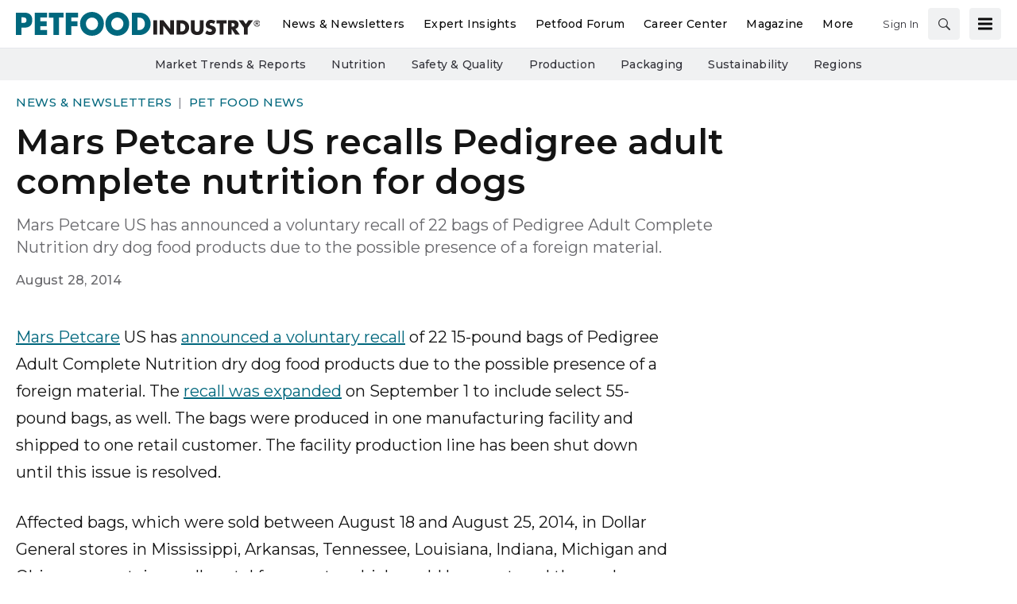

--- FILE ---
content_type: text/html; charset=utf-8
request_url: https://www.google.com/recaptcha/api2/aframe
body_size: 269
content:
<!DOCTYPE HTML><html><head><meta http-equiv="content-type" content="text/html; charset=UTF-8"></head><body><script nonce="Y95W4JRqSXJXAec0DMqojQ">/** Anti-fraud and anti-abuse applications only. See google.com/recaptcha */ try{var clients={'sodar':'https://pagead2.googlesyndication.com/pagead/sodar?'};window.addEventListener("message",function(a){try{if(a.source===window.parent){var b=JSON.parse(a.data);var c=clients[b['id']];if(c){var d=document.createElement('img');d.src=c+b['params']+'&rc='+(localStorage.getItem("rc::a")?sessionStorage.getItem("rc::b"):"");window.document.body.appendChild(d);sessionStorage.setItem("rc::e",parseInt(sessionStorage.getItem("rc::e")||0)+1);localStorage.setItem("rc::h",'1769125077792');}}}catch(b){}});window.parent.postMessage("_grecaptcha_ready", "*");}catch(b){}</script></body></html>

--- FILE ---
content_type: text/css
request_url: https://tags.srv.stackadapt.com/sa.css
body_size: -11
content:
:root {
    --sa-uid: '0-e519e98d-d4ca-580a-5e50-d04c05b1d695';
}

--- FILE ---
content_type: application/javascript
request_url: https://cdn.parameter1.com/web-assets/wattglobalmedia_all/63daa5dfda01648223282de1/v2.16.6/dist/js/assets/_wrapper-0226d9c1.js
body_size: 550
content:
import{n as l}from"./index-898eea48.js";const c=({iconName:s,blockName:e="icon",modifiers:a,className:r}={})=>{const t=Array.isArray(a)?a.slice():[];return t.push(s.toLowerCase()),[e,...t.map(n=>`${e}--${n}`),r]},o={props:{name:{type:String,required:!0,default:""},blockName:{type:String,default:"icon"},className:{type:String,default:null},modifiers:{type:Array,default:()=>[]},tag:{type:String,default:"span"}},computed:{classNames(){return c({iconName:this.name,blockName:this.blockName,modifiers:this.modifiers,className:this.className})}}};var i=function(){var e=this,a=e._self._c;return e.name?a(e.tag,{tag:"tag",class:e.classNames},[e._t("default")],2):e._e()},m=[],u=l(o,i,m,!1,null,null,null,null);const _=u.exports;export{_ as I};
//# sourceMappingURL=_wrapper-0226d9c1.js.map
